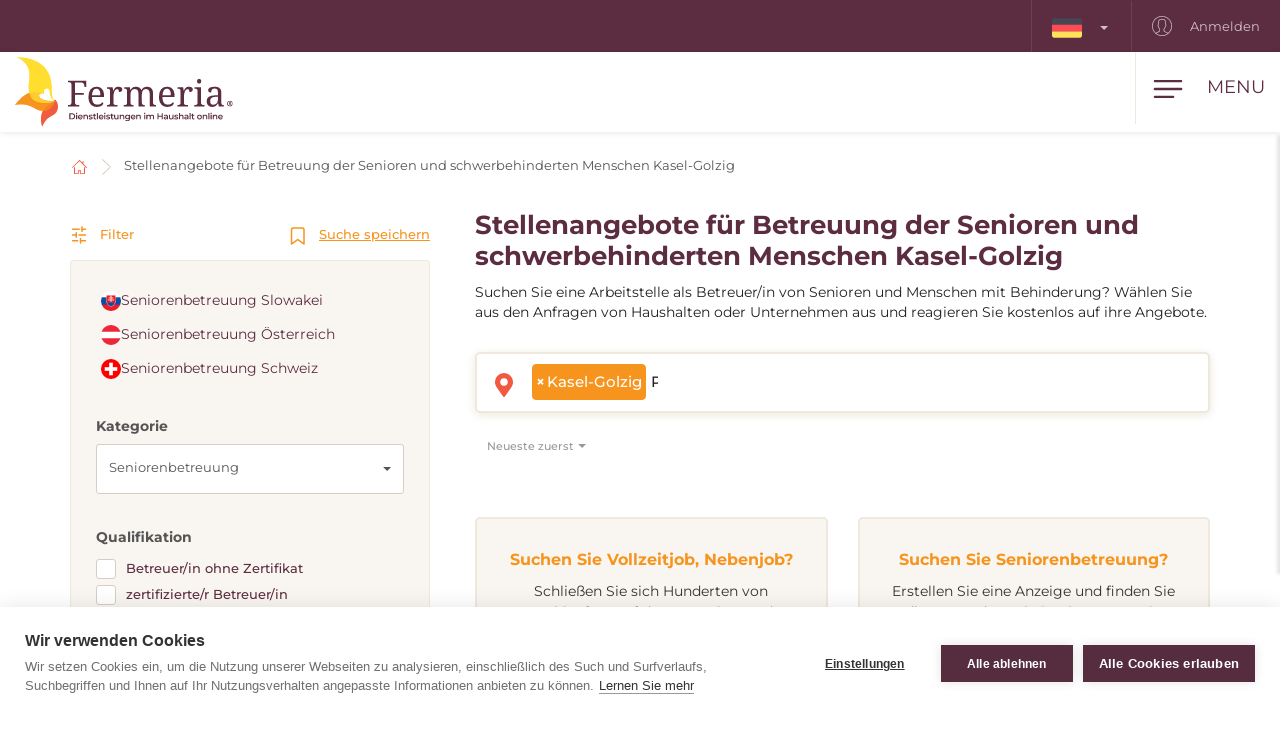

--- FILE ---
content_type: text/html; charset=utf-8
request_url: https://www.fermeria.de/stellenangebot/seniorbetreuung-kasel-golzig
body_size: 8417
content:
<!DOCTYPE html>
<html lang="de">
<head>
    <meta name="viewport" content="user-scalable=no, width=device-width, initial-scale=1, maximum-scale=1">
    <meta http-equiv="X-UA-Compatible" content="IE=edge,chrome=1">
    <meta charset="UTF-8">
    <meta name="robots" content="index,follow">

    <title id="snippet--title">        Arbeitsstellen und Jobangebote - Betreuung  von Senioren und Menschen mit Behinderung Kasel-Golzig
 | Fermeria</title>
    <meta name="keywords" content="        Betreuen von Senioren und schwerbehinderten Menschen Kasel-Golzig
">
    <meta name="description" content="        Stellenangebote für Betreuung von Senioren und Menschen mit Behinderung Kasel-Golzig. Seniorenbetreuung im Wohnumfeld.
">

    <link rel="apple-touch-icon" sizes="57x57" href="/assets/favicon/apple-icon-57x57.png">
    <link rel="apple-touch-icon" sizes="60x60" href="/assets/favicon/apple-icon-60x60.png">
    <link rel="apple-touch-icon" sizes="72x72" href="/assets/favicon/apple-icon-72x72.png">
    <link rel="apple-touch-icon" sizes="76x76" href="/assets/favicon/apple-icon-76x76.png">
    <link rel="apple-touch-icon" sizes="114x114" href="/assets/favicon/apple-icon-114x114.png">
    <link rel="apple-touch-icon" sizes="120x120" href="/assets/favicon/apple-icon-120x120.png">
    <link rel="apple-touch-icon" sizes="144x144" href="/assets/favicon/apple-icon-144x144.png">
    <link rel="apple-touch-icon" sizes="152x152" href="/assets/favicon/apple-icon-152x152.png">
    <link rel="apple-touch-icon" sizes="180x180" href="/assets/favicon/apple-icon-180x180.png">
    <link rel="icon" type="image/png" sizes="192x192" href="/assets/favicon/android-icon-192x192.png">
    <link rel="icon" type="image/png" sizes="32x32" href="/assets/favicon/favicon-32x32.png">
    <link rel="icon" type="image/png" sizes="96x96" href="/assets/favicon/favicon-96x96.png">
    <link rel="icon" type="image/png" sizes="16x16" href="/assets/favicon/favicon-16x16.png">
    <link rel="manifest" href="/assets/favicon/manifest.json">

    <meta name="msapplication-TileColor" content="#ffffff">
    <meta name="msapplication-TileImage" content="/assets/favicon/ms-icon-144x144.png">
    <meta name="theme-color" content="#ffffff">

<link rel="stylesheet" type="text/css" href="/webtemp/cssloader-2e325c818679.css?1769369351">
    <link rel="stylesheet" type="text/css" href="/assets/fonts/icomoon/style.css">

    <meta name="author" content="Fermeria">
    <meta property="og:title" content="        Arbeitsstellen und Jobangebote - Betreuung  von Senioren und Menschen mit Behinderung Kasel-Golzig
">
    <meta property="og:url" content="https://www.fermeria.de/stellenangebot/seniorbetreuung-kasel-golzig">
    <meta property="og:site_name" content="Fermeria">
    <meta property="og:description" content="        Stellenangebote für Betreuung von Senioren und Menschen mit Behinderung Kasel-Golzig. Seniorenbetreuung im Wohnumfeld.
">
    <meta property="og:type" content="website">

        <meta property="og:image" content="https://www.fermeria.de/thumbs/400x400-fix-80/1-3443-14456387-m-kopia.jpg">
        <meta property="og:image:width" content="400">
        <meta property="og:image:height" content="400">


    <script type="text/javascript">
var cpm = {};
(function(h,u,b){
var d=h.getElementsByTagName("script")[0],e=h.createElement("script");
e.async=true;e.src='https://cookiehub.net/c2/e604a7d4.js';
e.onload=function(){u.cookiehub.load(b);};
d.parentNode.insertBefore(e,d);
})(document,window,cpm);
</script>

    <!-- display the login prompt -->
<script src="https://accounts.google.com/gsi/client" async defer></script>
    <div id="g_id_onload"
         data-client_id="264563794906-ttcn7lbbv96scujsa8fnth5nm4cj606i.apps.googleusercontent.com"
         data-context="signin"
         data-callback="googleLoginEndpoint"
         data-close_on_tap_outside="false">
    </div>

<script>
    // callback function that will be called when the user is successfully logged-in with Google
    function googleLoginEndpoint(googleUser) {
        $.nette.ajax({
            method: "POST",
            url: "https://www.fermeria.de/stellenangebot/seniorbetreuung-kasel-golzig?do=GoogleOneTapAuthorize",
            data: {"id_token":googleUser.credential}
        }).done(function(payload) {
            console.log(payload);
        });
    }
</script>


        <script>
            window.dataLayer = window.dataLayer || [];
            function gtag(){ dataLayer.push(arguments) };
        </script>

        <script>





        </script>

        <!-- Google Tag Manager -->
        <script>
            (function(w,d,s,l,i){ w[l]=w[l]||[];w[l].push({ 'gtm.start':
                    new Date().getTime(),event:'gtm.js'});var f=d.getElementsByTagName(s)[0],
                j=d.createElement(s),dl=l!='dataLayer'?'&l='+l:'';j.async=true;j.src=
                'https://www.googletagmanager.com/gtm.js?id='+i+dl;f.parentNode.insertBefore(j,f);
            })(window,document,'script','dataLayer',"GTM-KTVFKP3");
        </script>
        <!-- End Google Tag Manager -->

            <link rel="canonical" href="https://www.fermeria.de/stellenangebot/seniorbetreuung-kasel-golzig">

</head>

<body  class="page page-de     noscroll
 " id="bodySetting" data-filter-country="Postleitzahl oder Ort eingeben">

    <!-- Google Tag Manager (noscript) -->
    <noscript><iframe src="https://www.googletagmanager.com/ns.html?id=GTM-KTVFKP3" height="0" width="0" style="display:none;visibility:hidden"></iframe></noscript>
    <!-- End Google Tag Manager (noscript) -->



    <div class="blur-filter">
        <main>
            <div class="container">    <ol class="breadcrumb hidden-print" vocab="http://schema.org/" typeof="BreadcrumbList">
        <li property="itemListElement" typeof="ListItem">
            <a property="item" typeof="WebPage" href="/">
                <img loading="lazy" src="/assets/icons/home.svg" width="19" height="17" alt="Startseite">
                <span property="name" class="hidden">Startseite</span>
            </a>
            <meta property="position" content="1">
        </li>
        <li>
            <a href="/stellenangebot/seniorbetreuung">
                    Stellenangebote für Betreuung der Senioren und schwerbehinderten Menschen Kasel-Golzig
            </a>
        </li>
    </ol>
</div>

<div id="snippet--flashes"></div>

<div class="container-fluid text-center">
</div><div class="container">
    <div id="snippet--resultxs">
        <h1 class="h3 hidden-lg hidden-md h3-xs">
                Stellenangebote für Betreuung der Senioren und schwerbehinderten Menschen Kasel-Golzig
        </h1>
            <div class="intro-list hidden-lg hidden-md mb30">
                <p>Suchen Sie eine Arbeitstelle als Betreuer/in von Senioren und Menschen mit Behinderung? Wählen Sie aus den Anfragen von Haushalten oder Unternehmen aus und reagieren Sie kostenlos auf ihre Angebote.</p>

            </div>
    </div>

<div class="filter-county-calendar-container hidden-lg hidden-md">
        <div class="filter-country">
            <select multiple="multiple" id="locality-filter-country-xs" name="locality">
                    <option value='49305' selected>Kasel-Golzig</option>
            </select>
        </div>
</div>

<div class="result-county-calendar-container hidden-lg hidden-md" id="calendarContent_xs">
    <div class="filter-date">
        <span>Tag</span>
        <input type="text" class="form-control">
    </div>
    <div class="filter-date-from">
        <span>Von</span>
        <input type="text" class="form-control">
    </div>
    <div class="filter-date-to">
        <span>bis</span>
        <input type="text" class="form-control">
    </div>
</div>
    <div class="profile-list-container">
        <div class="profile-lists-filter">
            <div class="filter-heading">
    <div class="opencloseFilter">
        <img loading="lazy" class="icon" src="/assets/icons/filter-new.svg" alt="Filter">
        Filter
    </div>
    <div>
        <img loading="lazy" class="icon" src="/assets/icons/bookmark.svg" alt="Suche speichern">
        <a href="javascript:void(0)" data-toggle="modal" data-target="#search-filter-modal">
            Suche speichern
        </a>
    </div>
</div>
<hr class="filter-hr">
<div class="filter-content ">

    <div id="country-filter-info">
            <label class="filter-country-label">
                <input
                        type="radio"
                        class="filter-country-radio"
                        name="country"
                        value="1"
                        
                        hidden
               >
                <span class="filter-span filter-country-span-click">
                    <img
                            loading="lazy"
                            src="/thumbs/60x60-drop-80/1-3291-sk-120x120.png"
                            alt="Slovensko"
                            class="img-filter-country"
                   >
                    <span>Seniorenbetreuung Slowakei</span>
                    <a
                       href=""
                       class="close-btn"
                       style="margin-left: auto; font-size: 8px;"
                    ><i class="icon icon-close"></i></a>
                </span>
            </label>
            <label class="filter-country-label">
                <input
                        type="radio"
                        class="filter-country-radio"
                        name="country"
                        value="3"
                        
                        hidden
               >
                <span class="filter-span filter-country-span-click">
                    <img
                            loading="lazy"
                            src="/thumbs/60x60-drop-80/3-5185-at-120x120.png"
                            alt="Rakúsko"
                            class="img-filter-country"
                   >
                    <span>Seniorenbetreuung Österreich</span>
                    <a
                       href=""
                       class="close-btn"
                       style="margin-left: auto; font-size: 8px;"
                    ><i class="icon icon-close"></i></a>
                </span>
            </label>
            <label class="filter-country-label">
                <input
                        type="radio"
                        class="filter-country-radio"
                        name="country"
                        value="6"
                        
                        hidden
               >
                <span class="filter-span filter-country-span-click">
                    <img
                            loading="lazy"
                            src="/thumbs/60x60-drop-80/6-2215-ch-120x120.png"
                            alt="Švajčiarsko"
                            class="img-filter-country"
                   >
                    <span>Seniorenbetreuung Schweiz</span>
                    <a
                       href=""
                       class="close-btn"
                       style="margin-left: auto; font-size: 8px;"
                    ><i class="icon icon-close"></i></a>
                </span>
            </label>
        <input
                type="radio"
                class="filter-country-radio empty-country"
                name="country"
                value=""
                hidden
       >
    </div>
    <style>
        .filter-span .close-btn {
            display: none;
            margin-right: 5px;
        }

        .close-btn:hover {
            text-decoration: none;
        }

        /* keď je radio checked → zobraz iba pri tomto */
        .filter-country-radio:checked + .filter-span .close-btn {
            display: inline-flex;
        }

        .filter-country-label {
            display: block;
            cursor: pointer;
        }

        .filter-span {
            display: flex;
            align-items: center;
            gap: 8px;
            padding: 8px 12px;
            border-radius: 4px;
            transition: background 0.2s ease;
        }

        .filter-country-label input:checked + .filter-span {
            background: #fff; /* alebo iná farba pozadia */
            box-shadow: 0 0 4px rgba(0,0,0,0.1);
        }

    </style>
<script>
    document.addEventListener('click', function (e) {
        const btn = e.target.closest('.close-btn');
        if (!btn) return;

        e.preventDefault();

        const wrapper = document.getElementById('country-filter-info');

        // nájdeme hidden empty-country
        const emptyRadio = wrapper.querySelector('.empty-country');

        if (emptyRadio) {
            emptyRadio.checked = true;

            // spustí Nette handler $(...).on('change')
            $(emptyRadio).trigger('change');
        }
    });
</script>

    <span class="h4 filter-sub-h">Kategorie</span>
    <div class="dropdown bootstrap-select form-control bs3" id="snippet--filterOffers">
        <button type="button" class="btn dropdown-toggle btn-default" data-toggle="dropdown" role="combobox" aria-owns="bs-select-1" aria-haspopup="listbox" aria-expanded="false">
            <div class="filter-option"><div class="filter-option-inner"><div class="filter-option-inner-inner">Seniorenbetreuung</div></div></div>
            <span class="bs-caret"><span class="caret"></span></span>
        </button>

        <div class="dropdown-menu" >
            <div class="inner open" role="listbox">
                <ul class="dropdown-menu inner " role="presentation">
                    <li>
                        <a href="/unternehmen-stellenangebote?city=49305%2C">
                            <span class="text">Alle Kategorien</span>
                        </a>
                    </li>
                    <li class="selected active">
                        <a href="/stellenangebot/seniorbetreuung?city=49305%2C">
                            <span class="text">Seniorenbetreuung</span>
                        </a>
                    </li>
                    <li>
                        <a href="/stellenangebote/kinderbetreuung?city=49305%2C">
                            <span class="text">Kinderbetreuung</span>
                        </a>
                    </li>
                    <li>
                        <a href="/stellenangebote/haushaltshilfe?city=49305%2C">
                            <span class="text">Haushaltshilfe</span>
                        </a>
                    </li>
                    <li>
                        <a href="/stellenangebote/nachhilfe?city=49305%2C">
                            <span class="text">Nachhilfe</span>
                        </a>
                    </li>
                    <li>
                        <a href="/stellenangebot/spezialberufe?city=49305%2C">
                            <span class="text">Fachberufe</span>
                        </a>
                    </li>
                    <li>
                        <a href="/stelleangebote/tierbetreuung?city=49305%2C">
                            <span class="text">Tierbetreuung</span>
                        </a>
                    </li>
                </ul>
            </div>
        </div>
    </div>

    <span class="h4 filter-sub-h">Qualifikation</span>
    <div id="carer-info">
        <label class="filter-label ">
            <span class="filter-label-bg"></span>
            <input type="checkbox" onchange="changeFilter('carer');" id="carer_1" name="carer_1" value="1" >
            Betreuer/in ohne Zertifikat
        </label>
        <label class="filter-label ">
            <span class="filter-label-bg"></span>
            <input type="checkbox" onchange="changeFilter('carer');" id="carer_3" name="carer_3" value="1" >
            zertifizierte/r Betreuer/in
        </label>
        <label class="filter-label ">
            <span class="filter-label-bg"></span>
            <input type="checkbox" onchange="changeFilter('carer');" id="carer_2" name="carer_2" value="1" >
            Krankenpfleger/in
        </label>
    </div>

    <span class="h4 filter-sub-h">Anzahl zu betreuenden Personen: <span id="filterNumberOffer" class="c-red"></span></span>
    <div id="number-info">
        <input style="width: 100%" name="number" id="slidernumber" data-slider-id='slidernumber' type="text" data-slider-min="0" data-slider-max="2" data-slider-step="1" data-slider-value="0">
    </div>

    <span class="h4 filter-sub-h">Führerschein</span>
    <div id="driving-info">
        <label class="filter-label ">
            <span class="filter-label-bg"></span>
            <input type="checkbox" onchange="changeFilter('driving');" id="driving_1" name="driving_1" value="1" >
            mit Führerschein
        </label>
        <label class="filter-label ">
            <span class="filter-label-bg"></span>
            <input type="checkbox" onchange="changeFilter('driving');" id="driving_2" name="driving_2" value="2" >
            ohne Führerschein
        </label>
    </div>

    <span class="h4 filter-sub-h">Leben Tiere im Haushalt?</span>
    <div id="pets-info">
        <label class="filter-label ">
            <span class="filter-label-bg"></span>
            <input type="checkbox" onchange="changeFilter('pets');" id="pets_1" name="pets_1" value="1" >
            ja
        </label>
    </div>

    <span class="h4 filter-sub-h"></span>
    <div id="other-info">
        <label class="filter-label ">
            <span class="filter-label-bg"></span>
            <input type="checkbox" onchange="changeFilter('other');" id="other_1" name="other_1" value="1" >
            Ein Ort, der nicht aufgeführt ist <img loading="lazy" data-toggle="tooltip" data-placement="right" title="Zeigt Stellenangebote in Orten und Ländern an, in denen Fermeria seine Dienstleistungen nicht anbietet." src="/assets/icons/info-filter.svg" class="svg-reset-icon" alt="Ein Ort, der nicht aufgeführt ist">
        </label>
    </div>

    <a class="btn btn-transparent btn-block btn-reset hidden-xs hidden-sm" href="/stellenangebot/seniorbetreuung">
        <img loading="lazy" src="/assets/icons/filter-reload.svg" class="svg-reset-icon" alt="Filter löschen">
        Filter löschen
    </a>
</div>

<div class="filter-footer hidden-md hidden-lg">
    <div class="row row5">
        <div class="col-xs-6">
            <a class="btn btn-orange btn-block opencloseFilter" href="javascript:void(0)">
                Filter anwenden
            </a>
        </div>
        <div class="col-xs-6">
            <a class="btn btn-silver btn-block" href="/stellenangebot/seniorbetreuung">
                <img loading="lazy" src="/assets/icons/filter-reload.svg" class="svg-reset-icon" alt="Filter löschen">
                Filter löschen
            </a>
        </div>
    </div>
</div>


        </div>

        <div class="profile-lists-filter-results" id="snippet--result">
            <h2 class="h3 visible-lg visible-md">
                    Stellenangebote für Betreuung der Senioren und schwerbehinderten Menschen Kasel-Golzig
            </h2>

                <div class="intro-list visible-lg visible-md mb30">
                    <p>Suchen Sie eine Arbeitstelle als Betreuer/in von Senioren und Menschen mit Behinderung? Wählen Sie aus den Anfragen von Haushalten oder Unternehmen aus und reagieren Sie kostenlos auf ihre Angebote.</p>

                </div>

<div class="filter-county-calendar-container hidden-xs hidden-sm">
        <div class="filter-country">
            <select multiple="multiple" id="locality-filter-country" class="filter-before" name="locality">
                    <option value='49305' selected>Kasel-Golzig</option>
            </select>
        </div>
</div>

<div class="result-county-calendar-container hidden-xs hidden-sm" id="calendarContent">
    <div class="filter-date">
        <span>Tag</span>
        <input type="text" class="form-control">
    </div>
    <div class="filter-date-from">
        <span>Von</span>
        <input type="text" class="form-control">
    </div>
    <div class="filter-date-to">
        <span>bis</span>
        <input type="text" class="form-control">
    </div>
</div>
            <div class="order-container">
<span class="hidden fermeria-restriction" data-restriction="1"></span>

<div class="form-limit" style="display: none">
    <select id="limit-listing" class="form-control ajaxselectpicker form-limit">
        <option value="10" selected>
            10 Profile
        </option>
    </select>
</div>

<div class="form-order">
    <select id="order-listing" class="form-control ajaxselectpicker">
        <option value="1" selected>
            Neueste zuerst
        </option>
        <option value="2" >
            Älteste zuerst
        </option>
        <option value="3" >
            Entlohnung, aufsteigend
        </option>
        <option value="4" >
            Entlohnung, absteigend
        </option>
        <option value="5" >
            Praxis, aufsteigend
        </option>
        <option value="6" >
            Praxis, absteigend
        </option>
    </select>
</div>            </div>


            <div class="row mt30"><div class="col-xs-12 mb30"></div></div>

<div class="intro-offer-wrapper">
    <div class="intro-offer">
        <h3 class="h5 c-orange">
            Suchen Sie Vollzeitjob, Nebenjob?
        </h3>

        <p class="text-center">
            Schließen Sie sich Hunderten von Fachkräften auf dem Portal an und erhalten Sie einen Vollzeit- oder Nebenjob im In- oder Ausland.
        </p>

            <a class="btn-theme btn-block btn-yellow" href="/account/nurse/caregiver">
                <img loading="lazy" src="/assets/icons/account-list-plus.svg" class="svg-btn-icon" alt="Erstellen Sie ein Profil">
                Erstellen Sie ein Profil
            </a>
    </div>
    <div class="intro-offer">
        <h3 class="h5 c-orange text-center">
                Suchen Sie Seniorenbetreuung?
        </h3>

        <p class="text-center">
            Erstellen Sie eine Anzeige und finden Sie die passenden ArbeitnehmerInnen in Ihrer Umgebung, oder in anderen Ländern.
        </p>


            <a class="btn-theme btn-block btn-yellow" href="/account/advertiser/caregiver">
                <img loading="lazy" src="/assets/icons/list-plus.svg" class="svg-btn-icon" alt="Eine Anzeige hinzufügen">
                Jobangebot hinzufügen
            </a>
    </div>
</div>        </div>
    </div>
</div>

<div class="filter-county-calendar-container" id="country_sticky">
        <div class="filter-country">
            <select multiple="multiple" id="locality-filter-country-sticky" name="locality">
                    <option value='49305' selected>Kasel-Golzig</option>
            </select>
        </div>

    <div class="filter-subheading">
        <div>
            <a class="opencloseFilter" href="javascript:void(0)"><img loading="lazy" class="icon" src="/assets/icons/filter-new.svg" alt="Filter"> Filter</a>
        </div>
        <div>
            <img loading="lazy" class="icon" src="/assets/icons/bookmark.svg" alt="Suche speichern">
           <a href="javascript:void(0)" data-toggle="modal" data-target="#search-filter-modal">Suche speichern</a>
        </div>
    </div>

</div>

<div id="bottom_sticky">
    <div class="bottom-sticky-container">
            <a href="/account/advertiser/caregiver">
                <img loading="lazy" class="icon" src="/assets/icons/sticky-list-plus.svg" alt="Eine Anzeige hinzufügen">
                Eine Anzeige hinzufügen
            </a>

            <a href="/account/nurse/caregiver">
                <img loading="lazy" class="icon" src="/assets/icons/account-plus.svg" alt="Erstellen Sie ein Profil">
                Erstellen Sie ein Profil
            </a>
    </div>
</div>
        </main>

    <footer id="page-footer">
        <div class="container pre-footer">
            <div class="row">
                <div class="col-xs-12 col-lg-3">
                    <div class="logo-dropdown">
                        <a href="/">
                            <img loading="lazy" class="logo-footer" src="/images/page/3_3525_fermeria-de-logo.svg" width="220" height="72" alt="Fermeria">
                        </a>
                        <div class="dropdown">
                            <button id="dLabel" type="button" data-toggle="dropdown" aria-haspopup="true" aria-expanded="false">
                                <img loading="lazy" src="/images/page/f_3_6664_de.svg" class="img-flag" width="30" height="20" alt="Deutschland">
                                Deutschland
                                <span class="caret"></span>
                            </button>

                            <ul class="dropdown-menu" aria-labelledby="dLabel">
                                <li>
                                    <a href="https://www.fermeria.sk/">
                                        <img loading="lazy" src="/images/page/f_1_2513_sk.svg" alt="Slowakei" width="30" height="20" class="img-flag">
                                        Slowakei
                                    </a>
                                </li>
                                <li>
                                    <a href="https://www.fermeria.cz/">
                                        <img loading="lazy" src="/images/page/f_2_2393_cz.svg" alt="Tschechien" width="30" height="20" class="img-flag">
                                        Tschechien
                                    </a>
                                </li>
                                <li>
                                    <a href="https://www.fermeria.hu/">
                                        <img loading="lazy" src="/images/page/f_4_8926_hu.svg" alt="Ungarn" width="30" height="20" class="img-flag">
                                        Ungarn
                                    </a>
                                </li>
                                <li>
                                    <a href="https://www.fermeria.pl/">
                                        <img loading="lazy" src="/images/page/f_5_7615_pl.svg" alt="Polen" width="30" height="20" class="img-flag">
                                        Polen
                                    </a>
                                </li>
                                <li>
                                    <a href="https://www.fermeria.ro/">
                                        <img loading="lazy" src="/images/page/f_7_7234_ro.svg" alt="Rumänien" width="30" height="20" class="img-flag">
                                        Rumänien
                                    </a>
                                </li>
                                <li>
                                    <a href="https://www.fermeria.at/">
                                        <img loading="lazy" src="/images/page/f_8_6246_at.svg" alt="Österreich" width="30" height="20" class="img-flag">
                                        Österreich
                                    </a>
                                </li>
                                <li>
                                    <a href="https://www.fermeria.ch/">
                                        <img loading="lazy" src="/images/page/f_9_8637_ch.svg" alt="Schweiz" width="30" height="20" class="img-flag">
                                        Schweiz
                                    </a>
                                </li>
                            </ul>
                        </div>
                    </div>
                </div>

                <div class="col-xs-12 col-lg-7">
                    <nav id="nav-footer">
                        <div class="menu">
                            
                                    <a  href="/betreuung-seniorenbetreuung">
        Seniorenbetreuung
    </a>


                                    <a  href="/kinderbetreuung">
        Kinderbetreuung
    </a>


                                    <a  href="/tierbetreuung">
        Tierbetreuung
    </a>


                                    <a  href="/haushaltshilfe">
        Haushaltshilfe
    </a>


                                    <a  href="/spezialberufe">
        Fachberufe
    </a>


                                    <a  href="/nachhilfe">
        Nachhilfe
    </a>


                                    <a  href="/unternehmen-stellenangebote">
        Jobangebote
    </a>


                                    <a  href="/blog">
        Blog
    </a>


                                    <a  href="/uber-uns">
        Über uns
    </a>


                                    <a  href="/kontakt">
        Kontakt
    </a>

                        </div>
                    </nav>
                </div>

                <div class="col-xs-12 col-lg-2">
                    <a href="https://facebook.com/104561751643693" target="_blank" class="follow-us">
                        <img loading="lazy" src="/assets/icons/fb.svg" alt="Folgen Sie uns" width="30" height="30"> Folgen Sie uns
                    </a>
                </div>
            </div>
        </div>

        <div class="container copy">
            <div class="row">
                <div class="col-xs-12 col-md-6 text-center-xs text-center-sm">
                    © Copyright 2012 - 2026 Fermeria® Alle Rechte vorbehalten.
                </div>
                <div class="col-xs-12 col-md-6 text-center-xs text-center-sm text-right copy-link">
                    
    <a  href="/haufig-gestellte-fragen">
        FAQ
    </a>

    <a  href="/allgemeine-geschaftsbedingungen">
        AGB
    </a>

    <a  href="/grundsatze-fur-die-verarbeitung-personenbezogener-daten">
        Datenschutzhinweise
    </a>

    <a href="https://www.fermeria.de/preisliste" >
        Preisliste
    </a>
                </div>
            </div>
        </div>
    </footer>

<header id="page-header">
    <div class="top-nav  hidden-xs hidden-sm">
        <div class="row visible-lg visible-md">
            <nav class="col-xs-12 col-lg-12 text-right">
                    <ul class="login-nav">
                        <li class="menu-item-lang">
                            <div class="dropdown">
                                <button id="dLabelTop" type="button" data-toggle="dropdown" aria-haspopup="true" aria-expanded="false">
                                    <img loading="lazy" src="/images/page/f_3_6664_de.svg" class="img-flag" width="30" height="20" alt="Deutschland">
                                    <span class="caret"></span>
                                </button>

                                <ul class="dropdown-menu" aria-labelledby="dLabelTop">
                                    <li>
                                        <a href="https://www.fermeria.sk/">
                                            <img loading="lazy" src="/images/page/f_1_2513_sk.svg" alt="Slowakei" width="30" height="20" class="img-flag">
                                            Slowakei
                                        </a>
                                    </li>
                                    <li>
                                        <a href="https://www.fermeria.cz/">
                                            <img loading="lazy" src="/images/page/f_2_2393_cz.svg" alt="Tschechien" width="30" height="20" class="img-flag">
                                            Tschechien
                                        </a>
                                    </li>
                                    <li>
                                        <a href="https://www.fermeria.hu/">
                                            <img loading="lazy" src="/images/page/f_4_8926_hu.svg" alt="Ungarn" width="30" height="20" class="img-flag">
                                            Ungarn
                                        </a>
                                    </li>
                                    <li>
                                        <a href="https://www.fermeria.pl/">
                                            <img loading="lazy" src="/images/page/f_5_7615_pl.svg" alt="Polen" width="30" height="20" class="img-flag">
                                            Polen
                                        </a>
                                    </li>
                                    <li>
                                        <a href="https://www.fermeria.ro/">
                                            <img loading="lazy" src="/images/page/f_7_7234_ro.svg" alt="Rumänien" width="30" height="20" class="img-flag">
                                            Rumänien
                                        </a>
                                    </li>
                                    <li>
                                        <a href="https://www.fermeria.at/">
                                            <img loading="lazy" src="/images/page/f_8_6246_at.svg" alt="Österreich" width="30" height="20" class="img-flag">
                                            Österreich
                                        </a>
                                    </li>
                                    <li>
                                        <a href="https://www.fermeria.ch/">
                                            <img loading="lazy" src="/images/page/f_9_8637_ch.svg" alt="Schweiz" width="30" height="20" class="img-flag">
                                            Schweiz
                                        </a>
                                    </li>
                                </ul>
                            </div>
                        </li>

                            <li class="menu-item-login">
                                <a href="/user">
                                    <img loading="lazy" src="/assets/icons/user-top.svg" width="20" height="20" alt="Anmelden">
                                    Anmelden
                                </a>
                            </li>
                    </ul>
            </nav>
        </div>

        <div class="hidden-lg hidden-md text-center top-collapse">
                <ul>

                </ul>
        </div>
    </div>

    <div class="top-main">
        <div class="top-menu-container">
            <div class="container">
                <div class="row">
                    <div class="logo col-xs-10 col-lg-2">
                        <a href="/">
                            <img loading="lazy" class="logo-icon" src="/images/page/3_3525_fermeria-de-logo.svg" width="220" height="72" alt="Fermeria">
                        </a>
                    </div>

                    <div class="top-items col-xs-2 col-lg-10">
                        <div class="hamburger-container">
                            <div class="hamburger" id="ham">
                                <img loading="lazy" class="hamburger-icon" src="/assets/icons/hamburger.svg" alt="hamburger" width="30" height="20">
                                <img loading="lazy" class="hamburger-icon-close" src="/assets/icons/close.svg" alt="close" width="20" height="20">

                                <span class="hidden-xs">Menu</span>
                            </div>
                        </div>

                        <ul class="top-menu-nav">
                            <li >
                                    <a  href="/betreuung-seniorenbetreuung">
        Seniorenbetreuung
    </a>

                            </li>
                            <li >
                                    <a  href="/kinderbetreuung">
        Kinderbetreuung
    </a>

                            </li>
                            <li >
                                    <a  href="/tierbetreuung">
        Tierbetreuung
    </a>

                            </li>
                            <li >
                                    <a  href="/haushaltshilfe">
        Haushaltshilfe
    </a>

                            </li>
                            <li >
                                    <a  href="/spezialberufe">
        Fachberufe
    </a>

                            </li>
                            <li >
                                    <a  href="/nachhilfe">
        Nachhilfe
    </a>

                            </li>
                            <li class="active">
                                    <a  href="/unternehmen-stellenangebote">
        Jobangebote
    </a>

                            </li>
                        </ul>
                    </div>
                </div>
            </div>
        </div>

        <nav class="nav-drill">
            <ul class="nav-items nav-level-1">
                    <li class="nav-item menu-item hidden-md hidden-lg">
                        <div class="row row0">
                            <div class="nav-item-col-half change-lang">
                                <div class="dropdown">
                                    <button id="dLabelMob" type="button" data-toggle="dropdown" aria-haspopup="true" aria-expanded="false">
                                        <img loading="lazy" src="/images/page/f_3_6664_de.svg" class="img-flag" width="30" height="20" alt="Deutschland">
                                        <span class="caret"></span>
                                    </button>

                                    <ul class="dropdown-menu" aria-labelledby="dLabelMob">
                                        <li>
                                            <a href="https://www.fermeria.sk/">
                                                <img loading="lazy" src="/images/page/f_1_2513_sk.svg" alt="Slowakei" width="30" height="20" class="img-flag">
                                                Slowakei
                                            </a>
                                        </li>
                                        <li>
                                            <a href="https://www.fermeria.cz/">
                                                <img loading="lazy" src="/images/page/f_2_2393_cz.svg" alt="Tschechien" width="30" height="20" class="img-flag">
                                                Tschechien
                                            </a>
                                        </li>
                                        <li>
                                            <a href="https://www.fermeria.hu/">
                                                <img loading="lazy" src="/images/page/f_4_8926_hu.svg" alt="Ungarn" width="30" height="20" class="img-flag">
                                                Ungarn
                                            </a>
                                        </li>
                                        <li>
                                            <a href="https://www.fermeria.pl/">
                                                <img loading="lazy" src="/images/page/f_5_7615_pl.svg" alt="Polen" width="30" height="20" class="img-flag">
                                                Polen
                                            </a>
                                        </li>
                                        <li>
                                            <a href="https://www.fermeria.ro/">
                                                <img loading="lazy" src="/images/page/f_7_7234_ro.svg" alt="Rumänien" width="30" height="20" class="img-flag">
                                                Rumänien
                                            </a>
                                        </li>
                                        <li>
                                            <a href="https://www.fermeria.at/">
                                                <img loading="lazy" src="/images/page/f_8_6246_at.svg" alt="Österreich" width="30" height="20" class="img-flag">
                                                Österreich
                                            </a>
                                        </li>
                                        <li>
                                            <a href="https://www.fermeria.ch/">
                                                <img loading="lazy" src="/images/page/f_9_8637_ch.svg" alt="Schweiz" width="30" height="20" class="img-flag">
                                                Schweiz
                                            </a>
                                        </li>
                                    </ul>
                                </div>
                            </div>

                            <div class="nav-item-col-half signup-business">
                                <a class="xs-menu-item-signup" href="/user">
                                    <img loading="lazy" src="/assets/icons/user-top.svg" width="20" height="26" alt="Anmelden">
                                    Anmelden
                                </a>
                            </div>
                        </div>
                    </li>

                    <li class="nav-item ">
                            <a class="nav-link" href="/betreuung-seniorenbetreuung">
        <img loading="lazy" src="/images/page/icons/opatrovanie-seniorov.svg" alt="Seniorenbetreuung" width="40" height="26">
        Seniorenbetreuung
    </a>

                    </li>
                    <li class="nav-item ">
                            <a class="nav-link" href="/kinderbetreuung">
        <img loading="lazy" src="/images/page/icons/opatrovanie-deti.svg" alt="Kinderbetreuung" width="40" height="26">
        Kinderbetreuung
    </a>

                    </li>
                    <li class="nav-item ">
                            <a class="nav-link" href="/tierbetreuung">
        <img loading="lazy" src="/images/page/icons/petcare.svg" alt="Tierbetreuung" width="40" height="26">
        Tierbetreuung
    </a>

                    </li>
                    <li class="nav-item ">
                            <a class="nav-link" href="/haushaltshilfe">
        <img loading="lazy" src="/images/page/icons/pomoc-v-domacnosti.svg" alt="Haushaltshilfe" width="40" height="26">
        Haushaltshilfe
    </a>

                    </li>
                    <li class="nav-item ">
                            <a class="nav-link" href="/spezialberufe">
        <img loading="lazy" src="/images/page/icons/spec-profesie.svg" alt="Fachberufe" width="40" height="26">
        Fachberufe
    </a>

                    </li>
                    <li class="nav-item ">
                            <a class="nav-link" href="/nachhilfe">
        <img loading="lazy" src="/images/page/icons/doucovanie.svg" alt="Nachhilfe" width="40" height="26">
        Nachhilfe
    </a>

                    </li>
                    <li class="nav-item nav-item-last">
                            <a class="nav-link" href="/unternehmen-stellenangebote">
        <img loading="lazy" src="/images/page/icons/pracovne-ponuky.svg" alt="Jobangebote" width="40" height="26">
        Jobangebote
    </a>

                    </li>

            </ul>
        </nav>
    </div>
</header>


<script type="text/javascript" src="/webtemp/jsloader-33a48beab1de.js?1769369351"></script>
        

    </div>

        <div>
        <div class="modal fade" id="search-filter-modal" tabindex="-1" role="dialog">
    <div class="modal-dialog" role="document">
        <div class="modal-content">
            <div class="modal-header">
                <button type="button" class="close" data-dismiss="modal" aria-label="Close">
                    <span aria-hidden="true">&times;</span>
                </button>
            </div>

            <div class="modal-body" id="snippet--modalSearchLogin">
                <div id="edit_filter" class="edit_filter_hide">

                    <h4 class="modal-title text-center">
                        Bearbeitung, Abbruch des Filters
                    </h4>

                    <form class="ajax" action="/stellenangebot/seniorbetreuung-kasel-golzig" method="post" id="frm-searchLoginForm">
                        
                            <p class="text-center">
                                Ein Link zur Bearbeitung Ihres Filters wird an die E-Mail gesendet, die Sie beim Aktivieren des Filters eingegeben haben.
                            </p>
                            <div class="text-left">
                                <div class="form-group">
                                    <label>Ihre E-Mail-Adresse</label>
                                    <input type="text" class="form-control" name="email" id="frm-searchLoginForm-email" required data-nette-rules='[{"op":":filled","msg":"Bitte geben Sie ein \"Ihre E-Mail-Adresse\"."},{"op":":email","msg":"Bitte geben Sie die E-Mail im richtigen Format ein."}]'>
                                </div>
                            </div>

                            <button type="submit" class="btn-theme btn-yellow btn-block" name="send" value="Filter erstellen">Email verifizieren</button>
                                <a class="search-filter-link" id="show_save_filter" href="javascript:void(0)">Zurück zum Suchespeichern</a>
<input type="hidden" name="_token_" value="ewpdpc7mm868yRbz89Hh9zVXMdzt8de50SGWw="><input type="hidden" name="_do" value="searchLoginForm-submit"><!--[if IE]><input type=IEbug disabled style="display:none"><![endif]-->
                    </form>
                </div>

                <div  id="snippet--save_search">
                    <form class="ajax" action="/stellenangebot/seniorbetreuung-kasel-golzig" method="post" id="frm-searchForm">
                        <input class="hidden" type="text" name="email_repeat" id="frm-searchForm-email_repeat">
                        <h4 class="modal-title text-center">
                                Suche speichern
                        </h4>
                            <p class="text-center">
                                Speichern Sie Ihre Suche und erhalten Sie passende Profile per E-Mail.
                            </p>
                            <h5>Kategorie:</h5>
                            <span class="category-search-filter">Stellenangebote für Betreuung von Senioren und Menschen mit Behinderung / Ponuky</span>

                                <h5>Ort:</h5>
                                <select name="city_id[]" >
                                        <option value="49305" selected>Kasel-Golzig</option>
                                </select>

                                <h5>Ihre E-Mail-Adresse:</h5>
                                <input class="form-control" id="searchHelpForm-email-mobile" type="email" name="email" required data-nette-rules='[{"op":":filled","msg":"Bitte geben Sie ein \"Ihre E-Mail-Adresse\"."},{"op":":email","msg":"Bitte geben Sie die E-Mail im richtigen Format ein."}]'>

                                <label class="checkbox home-time-gdpr">
                                    <input type="checkbox" name="agreement" id="frm-searchForm-agreement" required data-nette-rules='[{"op":":filled","msg":"Für das Absenden des Formulars müssen Sie mit der  Verwaltung, Verarbeitung und Speicherung der E-Mail-Adresse zustimmen."}]'>
                                    <span class="i"></span>

                                    Mit dem Absenden dieses Formulars
                                        <a class="gdpr-link" target="_blank" href="/grundsatze-fur-die-verarbeitung-personenbezogener-daten">
                                            stimme ich der Verwaltung, Verarbeitung und Speicherung meiner E-Mail-Adresse zu.
                                        </a>
                                </label>
                            <button class="btn-theme btn-yellow btn-block" type="submit">Suche speichern</button>
                                <a class="search-filter-link" id="show_edit_filter" href="javascript:void(0)">Mein Suchverlauf bearbeiten</a>
<input type="hidden" name="_token_" value="l0ctzzatuoTo80o9upspqk8OiAE8K6MhX1Ydk="><input type="hidden" name="_do" value="searchForm-submit">                    </form>

                </div>
            </div>
        </div>
    </div>
</div>
    </div>

    


    
    

</body>
</html>



--- FILE ---
content_type: image/svg+xml
request_url: https://www.fermeria.de/images/page/3_3525_fermeria-de-logo.svg
body_size: 27715
content:
<svg xmlns="http://www.w3.org/2000/svg" width="224.573" height="72" viewBox="0 0 224.573 72">
  <g id="logo" transform="translate(12 2)">
    <g id="Group_6" data-name="Group 6">
      <g id="Group_4" data-name="Group 4" transform="translate(-12)">
        <path id="Path_1" data-name="Path 1" d="M40.479,95.328s2.417-6.2,6.264-9.12,7.773-3.279,9.59-8.312c2.107-7.326-2.4-10.722-2.4-10.722a34.055,34.055,0,0,1-6.287,4.051C43.438,73.432,36.541,81.392,40.479,95.328Z" transform="translate(-12.525 -25.328)" fill="#f15b40" fill-rule="evenodd"/>
        <path id="Path_2" data-name="Path 2" d="M26.668,60.057h0c2.246,1.63,6.758,2.894,14.744,2.56,0,0-3.247,9.247-10.54,10.185s-10.131-2.8-16.134-5.146S0,66.86,0,66.86s12.761-19.772,28.723-12.3h0C25.471,53.608,22.92,57.339,26.668,60.057Z" transform="translate(0 -19.473)" fill="#f7941e" fill-rule="evenodd"/>
        <path id="Path_3" data-name="Path 3" d="M2.339,0S13.345,4.4,15.158,14.372s-3.5,18,2.46,27.189,24.537,4.207,24.537,4.207h0c-23.378.978-16.991-11.74-11.132-7.246,0,0-2.2-5.71,2.627-6,3.228-.2,2.676,3.842,3.521,7.32a8.507,8.507,0,0,0,4.984,5.93c-1.325-1.567-3.508-1.977-3.462-13.161S35.1.906,2.339,0Z" transform="translate(-0.745 -2)" fill="#ffde2f" fill-rule="evenodd"/>
        <g id="Group_3" data-name="Group 3" transform="translate(14.836 33.778)">
          <path id="Path_4" data-name="Path 4" d="M33.607,60.058h0c.078.058.161.114.246.172l.057.037c.1.062.19.121.29.182l.065.037c.1.061.21.119.318.178l.055.029c.113.059.233.117.355.176l.059.029c.123.056.251.114.382.17l.057.025c.138.057.277.114.422.167l.042.017c.149.057.3.11.464.164l.041.015c.159.055.323.1.49.156l.04.012c.17.05.347.1.525.149l.039.008c.182.049.373.095.567.141l.04.008c.2.046.4.09.605.132l.032.007c.211.043.426.082.648.121l.029,0c.217.039.442.071.67.106l.055.009q.343.05.707.093l.037,0c.243.03.493.057.75.082l.04,0c.258.025.517.046.786.065l.048,0q.4.03.83.052l.021,0c.291.013.587.026.887.036h.017c.3.009.616.014.937.019h0q1.45.017,3.091-.051S29.772,67.6,23.814,58.411a17.853,17.853,0,0,1-2.039-4.246,17.033,17.033,0,0,1,13.889.4h0a3.739,3.739,0,0,0-.444-.1l-.023,0c-.092-.016-.184-.027-.275-.034h-.008a3.627,3.627,0,0,0-.7.014h0c-.087.011-.173.025-.256.044H33.94a3.148,3.148,0,0,0-.829.313l-.022.013c-.067.039-.131.079-.195.123l-.012.007a2.872,2.872,0,0,0-.279.223l-.029.024c-.046.045-.091.09-.136.138l-.03.033c-.042.046-.079.091-.118.14l-.033.041-.061.086h0c-.024.035-.046.067-.067.1h0l-.052.091-.034.062c-.025.045-.046.09-.067.136l-.031.066c-.02.046-.038.094-.056.142l-.023.072c-.011.029-.02.061-.03.095s-.022.084-.031.126-.012.064-.019.1a.736.736,0,0,0-.013.085c-.007.048-.012.1-.017.145l0,.078c0,.05-.005.1,0,.151v.087c0,.033,0,.067,0,.1s.01.095.016.144l.016.1c0,.035.013.071.019.1a1.428,1.428,0,0,0,.035.139c.007.031.016.063.026.093.014.05.032.1.05.155l.035.092c.013.035.029.069.042.1.021.051.044.1.07.149s.035.071.054.106.044.079.069.119.053.089.08.132l.061.091c.035.053.072.1.112.154.024.035.05.068.076.1s.063.08.1.119.075.086.114.127.065.071.1.106.086.086.129.127l.121.112.121.1c.05.042.1.085.153.128s.093.071.137.106.079.061.12.089Zm-1.855-3.142c0,.05-.005.1,0,.151Z" transform="translate(-21.775 -52.876)" fill="#ffcc32" fill-rule="evenodd"/>
        </g>
        <path id="Path_5" data-name="Path 5" d="M55.047,67.173a34.054,34.054,0,0,1-6.287,4.051A15.361,15.361,0,0,0,42.794,77.5c.544-.018,1.113-.065,1.713-.139C51.8,76.42,55.047,67.173,55.047,67.173Z" transform="translate(-13.637 -24.228)" fill="#f58220" fill-rule="evenodd"/>
      </g>
      <g id="Group_5" data-name="Group 5" transform="translate(42.658 20.657)">
        <path id="Path_6" data-name="Path 6" d="M87.391,37.576V48.352h8.99v1.819H87.392v7.918a3.371,3.371,0,0,0,.245,1.4,1.955,1.955,0,0,0,.657.81,2.339,2.339,0,0,0,.972.373,7.67,7.67,0,0,0,1.183.091h1.237V62.33H80.092V60.765h.475a8.174,8.174,0,0,0,1.174-.083,2.577,2.577,0,0,0,.974-.339,1.753,1.753,0,0,0,.664-.753,2.989,2.989,0,0,0,.245-1.319V39.816a3,3,0,0,0-.246-1.32,1.889,1.889,0,0,0-.664-.773,2.375,2.375,0,0,0-.974-.355,8.176,8.176,0,0,0-1.173-.082h-.474V35.72H98.876l.183,6.516h-1.93l-.185-1.6a4.637,4.637,0,0,0-.29-1.192,2.78,2.78,0,0,0-.628-.964A3.013,3.013,0,0,0,95,37.822a4.028,4.028,0,0,0-1.491-.246Z" transform="translate(-80.091 -34.001)" fill="#5c2c40"/>
        <path id="Path_7" data-name="Path 7" d="M119.754,65.619a9.225,9.225,0,0,1-3.632-.682,7.2,7.2,0,0,1-2.721-1.992,9.082,9.082,0,0,1-1.7-3.213,14.627,14.627,0,0,1-.591-4.322q0-5.224,2.147-7.863a7.435,7.435,0,0,1,6.115-2.64,8.769,8.769,0,0,1,3.239.563,6.335,6.335,0,0,1,2.441,1.684,7.63,7.63,0,0,1,1.537,2.785,12.523,12.523,0,0,1,.536,3.869l0,1.709H114.711a15.479,15.479,0,0,0,.409,3.5,6.853,6.853,0,0,0,1.074,2.41,4.221,4.221,0,0,0,1.72,1.393,5.789,5.789,0,0,0,2.349.445,7.013,7.013,0,0,0,1.793-.217,6.841,6.841,0,0,0,1.5-.583,6.241,6.241,0,0,0,1.192-.828,4.81,4.81,0,0,0,.846-.974,1.181,1.181,0,0,1,.482.456,1.462,1.462,0,0,1,.227.819,2.316,2.316,0,0,1-.4,1.209,3.977,3.977,0,0,1-1.219,1.192,7.528,7.528,0,0,1-2.049.91A10.2,10.2,0,0,1,119.754,65.619Zm-.458-18.71a3.606,3.606,0,0,0-3.193,1.685,10.079,10.079,0,0,0-1.32,4.922h8.573a15.375,15.375,0,0,0-.217-2.692,6.919,6.919,0,0,0-.694-2.093,3.478,3.478,0,0,0-1.245-1.348A3.6,3.6,0,0,0,119.3,46.909Z" transform="translate(-89.974 -36.929)" fill="#5c2c40"/>
        <path id="Path_8" data-name="Path 8" d="M149.937,65.253l-10.755,0V63.69h.106a7.4,7.4,0,0,0,1.194-.089,2.392,2.392,0,0,0,.965-.373,1.991,1.991,0,0,0,.654-.811,3.36,3.36,0,0,0,.245-1.4V49.383a3.033,3.033,0,0,0-.245-1.319,1.884,1.884,0,0,0-.668-.775,2.468,2.468,0,0,0-.97-.362,7.058,7.058,0,0,0-1.175-.09h-.11V45.27h5.733l.71,3.7h.183q.364-.837.746-1.575a5.257,5.257,0,0,1,.935-1.292,3.946,3.946,0,0,1,1.376-.874,5.751,5.751,0,0,1,2.057-.319,5.245,5.245,0,0,1,3.03.709,2.313,2.313,0,0,1,.992,2,2.915,2.915,0,0,1-.189,1.073,2.088,2.088,0,0,1-.609.848,2.9,2.9,0,0,1-1.074.546,5.727,5.727,0,0,1-1.6.19,4.3,4.3,0,0,0-.438-2.228,1.673,1.673,0,0,0-1.529-.683,2.069,2.069,0,0,0-1.238.391,3.648,3.648,0,0,0-.952,1.037,6.839,6.839,0,0,0-.694,1.483,13.735,13.735,0,0,0-.456,1.72,16.28,16.28,0,0,0-.246,1.756q-.073.874-.071,1.585V61.2a3.041,3.041,0,0,0,.245,1.32,1.773,1.773,0,0,0,.664.754,2.594,2.594,0,0,0,.975.337,8.132,8.132,0,0,0,1.174.081h1.036v1.565Z" transform="translate(-98.92 -36.928)" fill="#5c2c40"/>
        <path id="Path_9" data-name="Path 9" d="M174.7,63.687v1.564H164.666V63.686h.491a6.947,6.947,0,0,0,1.164-.089,2.108,2.108,0,0,0,.91-.374,1.767,1.767,0,0,0,.591-.811,3.839,3.839,0,0,0,.211-1.4V49.381a3.411,3.411,0,0,0-.217-1.32,1.842,1.842,0,0,0-.6-.773,2.176,2.176,0,0,0-.91-.365,6.582,6.582,0,0,0-1.148-.089h-.109V45.268h5.84l.493,3.022h.183a8.294,8.294,0,0,1,1.181-1.7,5.043,5.043,0,0,1,1.321-1.038,4.891,4.891,0,0,1,1.474-.509,9.449,9.449,0,0,1,1.647-.138,7.967,7.967,0,0,1,1.727.183,5.392,5.392,0,0,1,1.519.582,4.771,4.771,0,0,1,1.256,1.047,5.153,5.153,0,0,1,.9,1.575h.31a7.536,7.536,0,0,1,1.218-1.7,5.434,5.434,0,0,1,1.393-1.039,5.368,5.368,0,0,1,1.547-.509,10.1,10.1,0,0,1,1.684-.137,7.12,7.12,0,0,1,2.547.428,4.764,4.764,0,0,1,1.913,1.31,5.97,5.97,0,0,1,1.2,2.268,11.473,11.473,0,0,1,.418,3.293V61.01a3.761,3.761,0,0,0,.219,1.4,1.855,1.855,0,0,0,.6.809,2.1,2.1,0,0,0,.911.373,6.617,6.617,0,0,0,1.146.091h.11v1.566h-6.48l0-12.867a10.122,10.122,0,0,0-.206-2.165,4.378,4.378,0,0,0-.676-1.6,2.921,2.921,0,0,0-1.21-.991,4.42,4.42,0,0,0-1.819-.338,3.942,3.942,0,0,0-1.958.447,3.615,3.615,0,0,0-1.282,1.211,5.139,5.139,0,0,0-.7,1.765,10.428,10.428,0,0,0-.209,2.129v8.173a3.722,3.722,0,0,0,.219,1.4,1.85,1.85,0,0,0,.6.808A2.113,2.113,0,0,0,185,63.6a6.879,6.879,0,0,0,1.146.091h.108v1.565h-6.479V52.385a10.045,10.045,0,0,0-.208-2.167,4.409,4.409,0,0,0-.675-1.6,2.952,2.952,0,0,0-1.208-.991,4.411,4.411,0,0,0-1.821-.337,3.954,3.954,0,0,0-2.047.492,3.824,3.824,0,0,0-1.339,1.329,5.889,5.889,0,0,0-.726,1.93,11.638,11.638,0,0,0-.219,2.291v7.863a3.025,3.025,0,0,0,.245,1.32,1.772,1.772,0,0,0,.666.756,2.555,2.555,0,0,0,.973.336,8.082,8.082,0,0,0,1.175.082Z" transform="translate(-107.041 -36.927)" fill="#5c2c40"/>
        <path id="Path_10" data-name="Path 10" d="M226.5,65.612a9.247,9.247,0,0,1-3.632-.682,7.208,7.208,0,0,1-2.721-1.992,9.1,9.1,0,0,1-1.7-3.213,14.6,14.6,0,0,1-.59-4.322q0-5.222,2.147-7.863a7.429,7.429,0,0,1,6.115-2.64,8.776,8.776,0,0,1,3.24.564,6.277,6.277,0,0,1,2.437,1.683,7.579,7.579,0,0,1,1.54,2.785,12.617,12.617,0,0,1,.538,3.866l0,1.712H221.457a15.647,15.647,0,0,0,.407,3.506,6.872,6.872,0,0,0,1.077,2.411,4.213,4.213,0,0,0,1.72,1.393,5.815,5.815,0,0,0,2.345.445,7.05,7.05,0,0,0,1.794-.218,6.908,6.908,0,0,0,1.5-.583,6.231,6.231,0,0,0,1.192-.828,4.913,4.913,0,0,0,.846-.974,1.182,1.182,0,0,1,.481.456,1.439,1.439,0,0,1,.228.819,2.322,2.322,0,0,1-.4,1.209,4.021,4.021,0,0,1-1.22,1.192,7.528,7.528,0,0,1-2.047.911A10.215,10.215,0,0,1,226.5,65.612Zm-.457-18.71a3.611,3.611,0,0,0-3.194,1.686,10.063,10.063,0,0,0-1.318,4.922H230.1a15.529,15.529,0,0,0-.217-2.694,7.04,7.04,0,0,0-.692-2.091,3.508,3.508,0,0,0-1.248-1.348A3.591,3.591,0,0,0,226.042,46.9Z" transform="translate(-123.989 -36.927)" fill="#5c2c40"/>
        <path id="Path_11" data-name="Path 11" d="M256.681,65.246H245.926V63.682h.11a7.262,7.262,0,0,0,1.192-.092,2.3,2.3,0,0,0,.963-.373,1.963,1.963,0,0,0,.656-.808,3.365,3.365,0,0,0,.244-1.4V49.377a3.025,3.025,0,0,0-.245-1.32,1.9,1.9,0,0,0-.665-.773,2.5,2.5,0,0,0-.975-.364,7.25,7.25,0,0,0-1.173-.091h-.11V45.264h5.733l.711,3.7h.181q.366-.837.747-1.575a5.272,5.272,0,0,1,.936-1.293,3.943,3.943,0,0,1,1.374-.873,5.771,5.771,0,0,1,2.06-.318,5.237,5.237,0,0,1,3.029.71,2.309,2.309,0,0,1,.99,2,2.936,2.936,0,0,1-.188,1.073,2.117,2.117,0,0,1-.611.848,2.888,2.888,0,0,1-1.074.546,5.9,5.9,0,0,1-1.6.192,4.281,4.281,0,0,0-.436-2.23,1.67,1.67,0,0,0-1.528-.682,2.066,2.066,0,0,0-1.238.391,3.651,3.651,0,0,0-.955,1.037,6.922,6.922,0,0,0-.692,1.483,13.728,13.728,0,0,0-.455,1.72,16.412,16.412,0,0,0-.247,1.755q-.073.874-.069,1.583v5.862a2.965,2.965,0,0,0,.248,1.32,1.746,1.746,0,0,0,.661.754,2.625,2.625,0,0,0,.974.338,8.185,8.185,0,0,0,1.175.081h1.038Z" transform="translate(-132.934 -36.926)" fill="#5c2c40"/>
        <path id="Path_12" data-name="Path 12" d="M271.633,59.952a8.281,8.281,0,0,0,1.177-.082,2.548,2.548,0,0,0,.974-.337,1.767,1.767,0,0,0,.664-.756,2.953,2.953,0,0,0,.245-1.318V45.647a3.062,3.062,0,0,0-.245-1.32,1.893,1.893,0,0,0-.665-.773,2.513,2.513,0,0,0-.975-.363,7.343,7.343,0,0,0-1.174-.091h-.109V41.534h6.66V57.276a3.344,3.344,0,0,0,.247,1.4,1.947,1.947,0,0,0,.655.809,2.345,2.345,0,0,0,.975.375,7.512,7.512,0,0,0,1.181.09h.494v1.564l-10.594,0V59.953h.491Zm2.531-24.461a3.086,3.086,0,0,1,.165-1.093,1.833,1.833,0,0,1,.454-.71,1.62,1.62,0,0,1,.672-.382,3.2,3.2,0,0,1,1.655,0,1.562,1.562,0,0,1,.666.383,2.026,2.026,0,0,1,.454.711,3.568,3.568,0,0,1,0,2.183,2.028,2.028,0,0,1-.455.71,1.646,1.646,0,0,1-.666.392,2.69,2.69,0,0,1-.818.118,2.825,2.825,0,0,1-.837-.117,1.73,1.73,0,0,1-.677-.392,1.848,1.848,0,0,1-.452-.709A3.165,3.165,0,0,1,274.164,35.491Z" transform="translate(-140.971 -33.197)" fill="#5c2c40"/>
        <path id="Path_13" data-name="Path 13" d="M298.245,46.753a4.241,4.241,0,0,0-1.738.3,2.422,2.422,0,0,0-1.036.848,3.187,3.187,0,0,0-.5,1.291,9.821,9.821,0,0,0-.128,1.62,4.332,4.332,0,0,1-2.356-.527,2,2,0,0,1-.81-1.821,2.569,2.569,0,0,1,.527-1.637,3.88,3.88,0,0,1,1.447-1.1,8.156,8.156,0,0,1,2.139-.628,16.127,16.127,0,0,1,2.6-.2,11.829,11.829,0,0,1,2.984.337,5.083,5.083,0,0,1,2.13,1.1,4.656,4.656,0,0,1,1.283,1.992,9.253,9.253,0,0,1,.429,3.013V61a5.523,5.523,0,0,0,.127,1.291,1.927,1.927,0,0,0,.4.819,1.453,1.453,0,0,0,.718.438,3.885,3.885,0,0,0,1.064.127h.11v1.565H302.6l-.582-3.2h-.31c-.389.521-.764,1-1.129,1.437a6.655,6.655,0,0,1-1.2,1.13,5.222,5.222,0,0,1-1.483.737,6.619,6.619,0,0,1-1.992.263,7.216,7.216,0,0,1-2.3-.354,4.869,4.869,0,0,1-1.839-1.091,5.08,5.08,0,0,1-1.211-1.858,7.253,7.253,0,0,1-.436-2.648,4.952,4.952,0,0,1,2.109-4.4q2.111-1.441,6.391-1.567l3.093-.11,0-2.238a13.872,13.872,0,0,0-.109-1.849,3.707,3.707,0,0,0-.473-1.455,2.422,2.422,0,0,0-1.046-.946A4.154,4.154,0,0,0,298.245,46.753Zm-4.512,13.085a3.946,3.946,0,0,0,.736,2.612,2.848,2.848,0,0,0,2.285.866,5.486,5.486,0,0,0,2.045-.367,4.362,4.362,0,0,0,1.568-1.036,4.552,4.552,0,0,0,.991-1.639,6.3,6.3,0,0,0,.346-2.148V55.107l-2.385.108a11.074,11.074,0,0,0-2.648.392,4.517,4.517,0,0,0-1.719.892,3.174,3.174,0,0,0-.937,1.412A5.947,5.947,0,0,0,293.733,59.838Z" transform="translate(-147.015 -36.925)" fill="#5c2c40"/>
      </g>
    </g>
    <g id="Group_7" data-name="Group 7" transform="translate(206.941 43.144)">
      <path id="Path_14" data-name="Path 14" d="M326.839,69.914a2.817,2.817,0,1,1-2.791-2.741A2.761,2.761,0,0,1,326.839,69.914Zm-4.93,0a2.134,2.134,0,0,0,2.139,2.19,2.1,2.1,0,0,0,2.09-2.173,2.116,2.116,0,1,0-4.229-.017Zm1.688,1.421h-.636v-2.74a7.31,7.31,0,0,1,1.053-.084,1.462,1.462,0,0,1,.936.217.69.69,0,0,1,.284.585.709.709,0,0,1-.568.652V70c.268.084.4.3.484.668a2.481,2.481,0,0,0,.2.668h-.668a2.2,2.2,0,0,1-.217-.668c-.048-.284-.216-.418-.568-.418h-.3v1.086Zm.016-1.538h.3c.352,0,.636-.117.636-.4,0-.251-.185-.418-.585-.418a1.51,1.51,0,0,0-.352.033Z" transform="translate(-321.207 -67.173)" fill="#5c2c40"/>
    </g>
    <g id="Group_654" data-name="Group 654" transform="translate(-219.069 -156.537)" style="isolation: isolate">
      <path id="Path_867" data-name="Path 867" d="M263.069,212.6h2.722a3.9,3.9,0,0,1,1.769.387,2.854,2.854,0,0,1,1.2,1.094,3.328,3.328,0,0,1,0,3.264,2.859,2.859,0,0,1-1.2,1.094,3.9,3.9,0,0,1-1.769.386h-2.722Zm2.668,5.248a2.647,2.647,0,0,0,1.206-.262,1.876,1.876,0,0,0,.8-.748,2.4,2.4,0,0,0,0-2.249,1.878,1.878,0,0,0-.8-.747,2.636,2.636,0,0,0-1.206-.263h-1.512v4.269Z" transform="translate(0 -0.152)" fill="#5c2c40"/>
      <path id="Path_868" data-name="Path 868" d="M271.775,212.955a.657.657,0,0,1,0-.952.717.717,0,0,1,.507-.191.733.733,0,0,1,.507.183.586.586,0,0,1,.2.458.67.67,0,0,1-.2.493.693.693,0,0,1-.512.2A.717.717,0,0,1,271.775,212.955Zm-.053.973h1.112v4.749h-1.112Z" transform="translate(-1.627)" fill="#5c2c40"/>
      <path id="Path_869" data-name="Path 869" d="M278.971,217.148h-3.727a1.29,1.29,0,0,0,.512.831,1.674,1.674,0,0,0,1.027.307,1.734,1.734,0,0,0,1.29-.515l.6.684a2,2,0,0,1-.809.578,3.212,3.212,0,0,1-2.481-.115,2.247,2.247,0,0,1-.921-.868,2.45,2.45,0,0,1-.324-1.257,2.5,2.5,0,0,1,.315-1.25,2.247,2.247,0,0,1,.876-.867,2.555,2.555,0,0,1,1.263-.312,2.488,2.488,0,0,1,1.24.307,2.172,2.172,0,0,1,.855.863,2.614,2.614,0,0,1,.306,1.285C278.989,216.9,278.984,217.006,278.971,217.148Zm-3.286-1.578a1.324,1.324,0,0,0-.45.84h2.695a1.3,1.3,0,0,0-1.343-1.156A1.336,1.336,0,0,0,275.685,215.57Z" transform="translate(-2.118 -0.489)" fill="#5c2c40"/>
      <path id="Path_870" data-name="Path 870" d="M285.29,214.889a2.071,2.071,0,0,1,.542,1.556v2.722H284.72v-2.579a1.332,1.332,0,0,0-.294-.938,1.087,1.087,0,0,0-.836-.316,1.283,1.283,0,0,0-.969.37,1.471,1.471,0,0,0-.356,1.062v2.4h-1.112v-4.749h1.058v.614a1.74,1.74,0,0,1,.694-.5,2.5,2.5,0,0,1,.943-.169A1.989,1.989,0,0,1,285.29,214.889Z" transform="translate(-3.462 -0.489)" fill="#5c2c40"/>
      <path id="Path_871" data-name="Path 871" d="M288.647,219.078a2.812,2.812,0,0,1-.88-.382l.426-.845a2.754,2.754,0,0,0,.77.343,3.175,3.175,0,0,0,.885.129q.995,0,1-.525a.351.351,0,0,0-.253-.347,4.4,4.4,0,0,0-.814-.186,6.71,6.71,0,0,1-.956-.205,1.47,1.47,0,0,1-.64-.4,1.131,1.131,0,0,1-.272-.8,1.265,1.265,0,0,1,.565-1.081,2.566,2.566,0,0,1,1.525-.405,4.428,4.428,0,0,1,.978.111,2.73,2.73,0,0,1,.8.3l-.428.845a2.627,2.627,0,0,0-1.36-.357,1.508,1.508,0,0,0-.743.147.438.438,0,0,0-.254.387.387.387,0,0,0,.272.378,4.263,4.263,0,0,0,.84.209,6.564,6.564,0,0,1,.934.2,1.465,1.465,0,0,1,.627.391,1.093,1.093,0,0,1,.262.783,1.238,1.238,0,0,1-.578,1.067,2.726,2.726,0,0,1-1.574.4A4.241,4.241,0,0,1,288.647,219.078Z" transform="translate(-4.728 -0.489)" fill="#5c2c40"/>
      <path id="Path_872" data-name="Path 872" d="M296.7,218.673a1.3,1.3,0,0,1-.475.24,2.149,2.149,0,0,1-.592.08,1.681,1.681,0,0,1-1.21-.409,1.578,1.578,0,0,1-.427-1.192v-2.286h-.783v-.889h.783v-1.085H295.1v1.085h1.272v.889H295.1v2.26a.753.753,0,0,0,.169.529.636.636,0,0,0,.489.183.978.978,0,0,0,.623-.2Z" transform="translate(-5.77 -0.253)" fill="#5c2c40"/>
      <path id="Path_873" data-name="Path 873" d="M298.277,212.142h1.112v6.6h-1.112Z" transform="translate(-6.74 -0.063)" fill="#5c2c40"/>
      <path id="Path_874" data-name="Path 874" d="M305.536,217.148h-3.727a1.29,1.29,0,0,0,.512.831,1.678,1.678,0,0,0,1.028.307,1.733,1.733,0,0,0,1.289-.515l.6.684a2,2,0,0,1-.809.578,3.214,3.214,0,0,1-2.482-.115,2.24,2.24,0,0,1-.92-.868,2.442,2.442,0,0,1-.325-1.257,2.487,2.487,0,0,1,.316-1.25,2.241,2.241,0,0,1,.876-.867,2.551,2.551,0,0,1,1.262-.312,2.491,2.491,0,0,1,1.241.307,2.17,2.17,0,0,1,.854.863,2.614,2.614,0,0,1,.306,1.285C305.553,216.9,305.548,217.006,305.536,217.148Zm-3.287-1.578a1.323,1.323,0,0,0-.449.84H304.5a1.3,1.3,0,0,0-1.344-1.156A1.339,1.339,0,0,0,302.249,215.57Z" transform="translate(-7.203 -0.489)" fill="#5c2c40"/>
      <path id="Path_875" data-name="Path 875" d="M307.717,212.955a.657.657,0,0,1,0-.952.718.718,0,0,1,.508-.191.733.733,0,0,1,.507.183.59.59,0,0,1,.2.458.67.67,0,0,1-.2.493.692.692,0,0,1-.51.2A.718.718,0,0,1,307.717,212.955Zm-.053.973h1.112v4.749h-1.112Z" transform="translate(-8.508)" fill="#5c2c40"/>
      <path id="Path_876" data-name="Path 876" d="M310.859,219.078a2.826,2.826,0,0,1-.88-.382l.427-.845a2.743,2.743,0,0,0,.77.343,3.175,3.175,0,0,0,.885.129q.995,0,1-.525a.351.351,0,0,0-.253-.347,4.4,4.4,0,0,0-.814-.186,6.686,6.686,0,0,1-.956-.205,1.47,1.47,0,0,1-.64-.4,1.131,1.131,0,0,1-.272-.8,1.265,1.265,0,0,1,.565-1.081,2.566,2.566,0,0,1,1.525-.405,4.428,4.428,0,0,1,.978.111,2.716,2.716,0,0,1,.8.3l-.427.845a2.628,2.628,0,0,0-1.361-.357,1.507,1.507,0,0,0-.742.147.438.438,0,0,0-.254.387.387.387,0,0,0,.272.378,4.263,4.263,0,0,0,.84.209,6.565,6.565,0,0,1,.934.2,1.465,1.465,0,0,1,.627.391,1.093,1.093,0,0,1,.262.783,1.238,1.238,0,0,1-.578,1.067,2.725,2.725,0,0,1-1.574.4A4.237,4.237,0,0,1,310.859,219.078Z" transform="translate(-8.98 -0.489)" fill="#5c2c40"/>
      <path id="Path_877" data-name="Path 877" d="M318.909,218.673a1.3,1.3,0,0,1-.475.24,2.148,2.148,0,0,1-.592.08,1.681,1.681,0,0,1-1.21-.409,1.575,1.575,0,0,1-.427-1.192v-2.286h-.783v-.889h.783v-1.085h1.112v1.085h1.272v.889h-1.272v2.26a.752.752,0,0,0,.169.529.635.635,0,0,0,.489.183.978.978,0,0,0,.623-.2Z" transform="translate(-10.022 -0.253)" fill="#5c2c40"/>
      <path id="Path_878" data-name="Path 878" d="M324.92,214.43v4.749h-1.058v-.6a1.77,1.77,0,0,1-.667.494,2.147,2.147,0,0,1-.863.173,2.059,2.059,0,0,1-1.5-.529,2.088,2.088,0,0,1-.547-1.569V214.43H321.4v2.562a1.376,1.376,0,0,0,.289.957,1.056,1.056,0,0,0,.822.315,1.243,1.243,0,0,0,.947-.37,1.479,1.479,0,0,0,.352-1.062v-2.4Z" transform="translate(-10.954 -0.501)" fill="#5c2c40"/>
      <path id="Path_879" data-name="Path 879" d="M331.588,214.889a2.068,2.068,0,0,1,.543,1.556v2.722h-1.112v-2.579a1.336,1.336,0,0,0-.293-.938,1.087,1.087,0,0,0-.836-.316,1.281,1.281,0,0,0-.969.37,1.471,1.471,0,0,0-.357,1.062v2.4h-1.112v-4.749h1.059v.614a1.726,1.726,0,0,1,.693-.5,2.5,2.5,0,0,1,.943-.169A1.986,1.986,0,0,1,331.588,214.889Z" transform="translate(-12.325 -0.489)" fill="#5c2c40"/>
      <path id="Path_880" data-name="Path 880" d="M339.29,214.417v4.03a2.241,2.241,0,0,1-2.562,2.507,4.716,4.716,0,0,1-1.3-.174,2.733,2.733,0,0,1-1.014-.5l.5-.836a2.385,2.385,0,0,0,.788.414,3.088,3.088,0,0,0,.965.155,1.6,1.6,0,0,0,1.147-.355,1.456,1.456,0,0,0,.365-1.086v-.249a1.822,1.822,0,0,1-.694.471,2.445,2.445,0,0,1-.9.161,2.579,2.579,0,0,1-1.223-.289,2.169,2.169,0,0,1-.864-.814,2.436,2.436,0,0,1,0-2.4,2.156,2.156,0,0,1,.864-.8,2.615,2.615,0,0,1,1.223-.285,2.509,2.509,0,0,1,.938.169,1.725,1.725,0,0,1,.707.516v-.632Zm-1.5,3.216a1.286,1.286,0,0,0,.4-.983,1.258,1.258,0,0,0-.4-.969,1.635,1.635,0,0,0-2.082,0,1.255,1.255,0,0,0-.4.969,1.283,1.283,0,0,0,.4.983,1.621,1.621,0,0,0,2.082,0Z" transform="translate(-13.614 -0.489)" fill="#5c2c40"/>
      <path id="Path_881" data-name="Path 881" d="M346.37,217.148h-3.727a1.29,1.29,0,0,0,.512.831,1.678,1.678,0,0,0,1.028.307,1.733,1.733,0,0,0,1.289-.515l.6.684a2,2,0,0,1-.809.578,3.214,3.214,0,0,1-2.482-.115,2.24,2.24,0,0,1-.92-.868,2.442,2.442,0,0,1-.325-1.257,2.486,2.486,0,0,1,.316-1.25,2.241,2.241,0,0,1,.876-.867,2.551,2.551,0,0,1,1.262-.312,2.491,2.491,0,0,1,1.241.307,2.169,2.169,0,0,1,.854.863,2.614,2.614,0,0,1,.306,1.285C346.387,216.9,346.382,217.006,346.37,217.148Zm-3.287-1.578a1.323,1.323,0,0,0-.449.84h2.695a1.3,1.3,0,0,0-1.344-1.156A1.339,1.339,0,0,0,343.083,215.57Z" transform="translate(-15.021 -0.489)" fill="#5c2c40"/>
      <path id="Path_882" data-name="Path 882" d="M352.688,214.889a2.071,2.071,0,0,1,.543,1.556v2.722h-1.112v-2.579a1.332,1.332,0,0,0-.294-.938,1.089,1.089,0,0,0-.837-.316,1.284,1.284,0,0,0-.969.37,1.471,1.471,0,0,0-.355,1.062v2.4h-1.112v-4.749h1.058v.614a1.743,1.743,0,0,1,.695-.5,2.5,2.5,0,0,1,.943-.169A1.987,1.987,0,0,1,352.688,214.889Z" transform="translate(-16.365 -0.489)" fill="#5c2c40"/>
      <path id="Path_883" data-name="Path 883" d="M358.59,212.955a.657.657,0,0,1,0-.952.718.718,0,0,1,.508-.191.733.733,0,0,1,.507.183.589.589,0,0,1,.2.458.671.671,0,0,1-.2.493.692.692,0,0,1-.51.2A.718.718,0,0,1,358.59,212.955Zm-.053.973h1.112v4.749h-1.112Z" transform="translate(-18.247)" fill="#5c2c40"/>
      <path id="Path_884" data-name="Path 884" d="M368.806,214.884a2.111,2.111,0,0,1,.525,1.561v2.722h-1.112v-2.579a1.387,1.387,0,0,0-.276-.938,1,1,0,0,0-.792-.316,1.158,1.158,0,0,0-.9.37,1.5,1.5,0,0,0-.338,1.054v2.41H364.8v-2.579a1.391,1.391,0,0,0-.276-.938,1,1,0,0,0-.792-.316,1.159,1.159,0,0,0-.9.365,1.513,1.513,0,0,0-.334,1.058v2.41h-1.112v-4.749h1.058v.6a1.734,1.734,0,0,1,.667-.489,2.273,2.273,0,0,1,.889-.169,2.153,2.153,0,0,1,.948.2,1.546,1.546,0,0,1,.654.591,1.971,1.971,0,0,1,.755-.582,2.459,2.459,0,0,1,1.023-.209A1.935,1.935,0,0,1,368.806,214.884Z" transform="translate(-18.822 -0.489)" fill="#5c2c40"/>
      <path id="Path_885" data-name="Path 885" d="M381.121,212.6v6.226h-1.156v-2.668h-3.22v2.668h-1.156V212.6h1.156v2.57h3.22V212.6Z" transform="translate(-21.541 -0.152)" fill="#5c2c40"/>
      <path id="Path_886" data-name="Path 886" d="M387.408,214.867a1.939,1.939,0,0,1,.555,1.516v2.784h-1.049v-.578a1.283,1.283,0,0,1-.582.475,2.275,2.275,0,0,1-.911.165,2.235,2.235,0,0,1-.934-.182,1.448,1.448,0,0,1-.619-.507,1.287,1.287,0,0,1-.218-.733,1.257,1.257,0,0,1,.476-1.028,2.365,2.365,0,0,1,1.5-.387h1.227v-.071a.974.974,0,0,0-.3-.766,1.293,1.293,0,0,0-.885-.267,2.545,2.545,0,0,0-.787.125,1.926,1.926,0,0,0-.653.346l-.436-.809a2.716,2.716,0,0,1,.9-.436,3.992,3.992,0,0,1,1.112-.151A2.317,2.317,0,0,1,387.408,214.867Zm-1.014,3.362a1.038,1.038,0,0,0,.458-.547v-.551H385.7q-.961,0-.96.631a.569.569,0,0,0,.24.481,1.1,1.1,0,0,0,.667.177A1.439,1.439,0,0,0,386.394,218.229Z" transform="translate(-23.084 -0.489)" fill="#5c2c40"/>
      <path id="Path_887" data-name="Path 887" d="M394.932,214.43v4.749h-1.058v-.6a1.768,1.768,0,0,1-.666.494,2.154,2.154,0,0,1-.864.173,2.061,2.061,0,0,1-1.5-.529,2.085,2.085,0,0,1-.547-1.569V214.43h1.112v2.562a1.379,1.379,0,0,0,.289.957,1.059,1.059,0,0,0,.823.315,1.246,1.246,0,0,0,.948-.37,1.479,1.479,0,0,0,.351-1.062v-2.4Z" transform="translate(-24.357 -0.501)" fill="#5c2c40"/>
      <path id="Path_888" data-name="Path 888" d="M397.81,219.078a2.818,2.818,0,0,1-.881-.382l.427-.845a2.738,2.738,0,0,0,.769.343,3.179,3.179,0,0,0,.885.129q1,0,1-.525a.351.351,0,0,0-.253-.347,4.417,4.417,0,0,0-.814-.186,6.724,6.724,0,0,1-.957-.205,1.47,1.47,0,0,1-.64-.4,1.134,1.134,0,0,1-.271-.8,1.265,1.265,0,0,1,.565-1.081,2.568,2.568,0,0,1,1.525-.405,4.434,4.434,0,0,1,.978.111,2.734,2.734,0,0,1,.8.3l-.427.845a2.63,2.63,0,0,0-1.361-.357,1.5,1.5,0,0,0-.742.147.438.438,0,0,0-.254.387.387.387,0,0,0,.271.378,4.274,4.274,0,0,0,.841.209,6.616,6.616,0,0,1,.934.2,1.47,1.47,0,0,1,.627.391,1.093,1.093,0,0,1,.262.783,1.238,1.238,0,0,1-.578,1.067,2.727,2.727,0,0,1-1.574.4A4.241,4.241,0,0,1,397.81,219.078Z" transform="translate(-25.626 -0.489)" fill="#5c2c40"/>
      <path id="Path_889" data-name="Path 889" d="M407.16,214.463a2.071,2.071,0,0,1,.543,1.556v2.722H406.59v-2.579a1.336,1.336,0,0,0-.294-.938,1.087,1.087,0,0,0-.836-.316,1.281,1.281,0,0,0-.969.37,1.471,1.471,0,0,0-.357,1.062v2.4h-1.112v-6.6h1.112v2.4a1.818,1.818,0,0,1,.681-.449,2.486,2.486,0,0,1,.9-.156A1.988,1.988,0,0,1,407.16,214.463Z" transform="translate(-26.793 -0.063)" fill="#5c2c40"/>
      <path id="Path_890" data-name="Path 890" d="M413.567,214.867a1.939,1.939,0,0,1,.556,1.516v2.784h-1.049v-.578a1.289,1.289,0,0,1-.583.475,2.274,2.274,0,0,1-.911.165,2.238,2.238,0,0,1-.934-.182,1.453,1.453,0,0,1-.619-.507,1.286,1.286,0,0,1-.218-.733,1.257,1.257,0,0,1,.475-1.028,2.365,2.365,0,0,1,1.5-.387h1.227v-.071a.974.974,0,0,0-.3-.766,1.293,1.293,0,0,0-.885-.267,2.55,2.55,0,0,0-.788.125,1.934,1.934,0,0,0-.653.346l-.436-.809a2.712,2.712,0,0,1,.9-.436,3.984,3.984,0,0,1,1.112-.151A2.316,2.316,0,0,1,413.567,214.867Zm-1.014,3.362a1.043,1.043,0,0,0,.458-.547v-.551h-1.147q-.961,0-.961.631a.569.569,0,0,0,.24.481,1.1,1.1,0,0,0,.667.177A1.437,1.437,0,0,0,412.553,218.229Z" transform="translate(-28.092 -0.489)" fill="#5c2c40"/>
      <path id="Path_891" data-name="Path 891" d="M416.548,212.142h1.112v6.6h-1.112Z" transform="translate(-29.382 -0.063)" fill="#5c2c40"/>
      <path id="Path_892" data-name="Path 892" d="M422.132,218.673a1.3,1.3,0,0,1-.476.24,2.138,2.138,0,0,1-.591.08,1.679,1.679,0,0,1-1.21-.409,1.575,1.575,0,0,1-.428-1.192v-2.286h-.782v-.889h.782v-1.085h1.112v1.085h1.273v.889h-1.273v2.26a.756.756,0,0,0,.169.529.638.638,0,0,0,.49.183.977.977,0,0,0,.622-.2Z" transform="translate(-29.783 -0.253)" fill="#5c2c40"/>
      <path id="Path_893" data-name="Path 893" d="M427.319,218.919a2.275,2.275,0,0,1-.9-.868,2.6,2.6,0,0,1,0-2.512,2.281,2.281,0,0,1,.9-.862,2.878,2.878,0,0,1,2.607,0,2.271,2.271,0,0,1,.9.862,2.59,2.59,0,0,1,0,2.512,2.265,2.265,0,0,1-.9.868,2.891,2.891,0,0,1-2.607,0Zm2.313-1.05a1.646,1.646,0,0,0,0-2.152,1.357,1.357,0,0,0-1.014-.41,1.343,1.343,0,0,0-1.01.41,1.661,1.661,0,0,0,0,2.152,1.343,1.343,0,0,0,1.01.41A1.357,1.357,0,0,0,429.632,217.868Z" transform="translate(-31.209 -0.489)" fill="#5c2c40"/>
      <path id="Path_894" data-name="Path 894" d="M437.5,214.889a2.068,2.068,0,0,1,.542,1.556v2.722h-1.112v-2.579a1.336,1.336,0,0,0-.293-.938,1.087,1.087,0,0,0-.836-.316,1.281,1.281,0,0,0-.969.37,1.471,1.471,0,0,0-.357,1.062v2.4h-1.112v-4.749h1.059v.614a1.732,1.732,0,0,1,.693-.5,2.5,2.5,0,0,1,.943-.169A1.986,1.986,0,0,1,437.5,214.889Z" transform="translate(-32.601 -0.489)" fill="#5c2c40"/>
      <path id="Path_895" data-name="Path 895" d="M440.544,212.142h1.112v6.6h-1.112Z" transform="translate(-33.976 -0.063)" fill="#5c2c40"/>
      <path id="Path_896" data-name="Path 896" d="M443.386,212.955a.657.657,0,0,1,0-.952.718.718,0,0,1,.508-.191.729.729,0,0,1,.506.183.589.589,0,0,1,.2.458.67.67,0,0,1-.2.493.692.692,0,0,1-.51.2A.718.718,0,0,1,443.386,212.955Zm-.053.973h1.112v4.749h-1.112Z" transform="translate(-34.48)" fill="#5c2c40"/>
      <path id="Path_897" data-name="Path 897" d="M450.32,214.889a2.071,2.071,0,0,1,.543,1.556v2.722h-1.112v-2.579a1.332,1.332,0,0,0-.294-.938,1.086,1.086,0,0,0-.836-.316,1.281,1.281,0,0,0-.969.37,1.471,1.471,0,0,0-.356,1.062v2.4h-1.112v-4.749h1.058v.614a1.734,1.734,0,0,1,.694-.5,2.5,2.5,0,0,1,.943-.169A1.986,1.986,0,0,1,450.32,214.889Z" transform="translate(-35.055 -0.489)" fill="#5c2c40"/>
      <path id="Path_898" data-name="Path 898" d="M457.775,217.148h-3.727a1.292,1.292,0,0,0,.511.831,1.678,1.678,0,0,0,1.028.307,1.735,1.735,0,0,0,1.29-.515l.6.684a2,2,0,0,1-.809.578,3.212,3.212,0,0,1-2.481-.115,2.237,2.237,0,0,1-.921-.868,2.442,2.442,0,0,1-.324-1.257,2.486,2.486,0,0,1,.315-1.25,2.242,2.242,0,0,1,.876-.867,2.555,2.555,0,0,1,1.263-.312,2.488,2.488,0,0,1,1.24.307,2.164,2.164,0,0,1,.854.863,2.614,2.614,0,0,1,.306,1.285C457.792,216.9,457.788,217.006,457.775,217.148Zm-3.287-1.578a1.327,1.327,0,0,0-.449.84h2.695a1.3,1.3,0,0,0-1.343-1.156A1.339,1.339,0,0,0,454.489,215.57Z" transform="translate(-36.348 -0.489)" fill="#5c2c40"/>
    </g>
  </g>
</svg>
